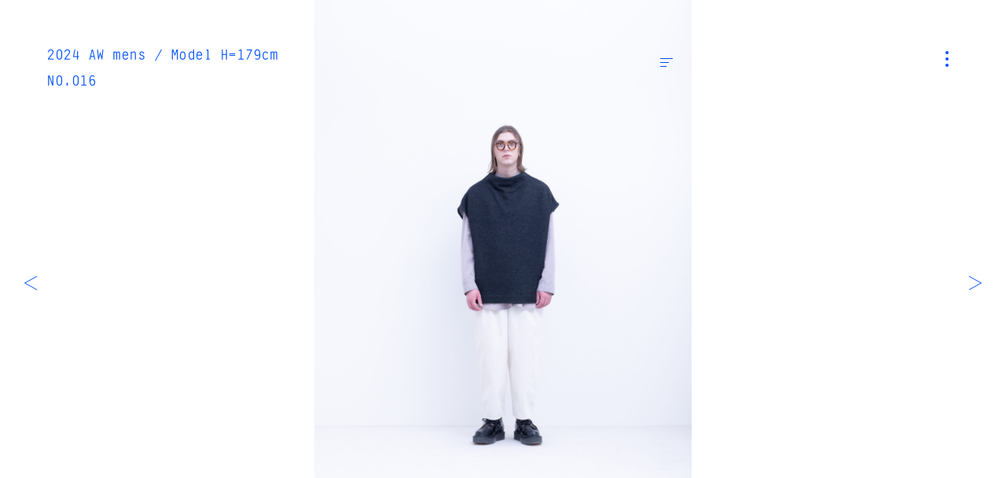

--- FILE ---
content_type: text/html; charset=UTF-8
request_url: https://www.firmum.jp/look/16317/
body_size: 3330
content:
<!DOCTYPE HTML>
<html lang="ja" prefix="og: http://ogp.me/ns#">
<head>
<link rel="preload" href="https://fast.fonts.net/t/1.css?apiType=js&projectid=f7fc1d35-8a0f-48ef-855d-a574305fee06" as="style">
<link rel="preload" href="https://fast.fonts.net/jsapi/core/mt.js" as="script">
<link rel="preload" href="https://fast.fonts.net/jsapi/f7fc1d35-8a0f-48ef-855d-a574305fee06.js" as="script">
<link rel="preload" href="https://ajax.googleapis.com/ajax/libs/jquery/3.4.1/jquery.min.js" as="script">
<link rel="preload" href="https://www.firmum.jp/wp2018/wp-content/themes/firmum/assets/js/commons.js?v=1.3.1" as="script">

<meta charset="UTF-8">
<meta http-equiv="X-UA-Compatible" content="IE=edge">
<meta name="robots" content="index,follow">
<meta name="viewport" content="width=device-width, initial-scale=1.0, minimum-scale=1.0, maximum-scale=1.0, user-scalable=no" id="viewport">
<meta name="keywords" content="xxx,xxx,xxx" />
<meta name="description" content="FIRMUM Official website" />
<meta property="og:title" content="No. 016 | 2024 AW mens / Model H=179cm | LOOK | FIRMUM" />
<meta property="og:description" content='FIRMUM Official website' />
<meta property="og:site_name" content="FIRMUM" />
<meta property="og:url" content="https://www.firmum.jp/look/16317/" />
<meta property="og:locale" content="ja_JP" />
<meta property="og:image" content="https://www.firmum.jp/wp2018/wp-content/uploads/2024/06/firmum_24aw_mens_look-016.jpg" />
<meta property="og:type" content="article" />
<meta name="twitter:card" content="summary_large_image">
<meta name="twitter:title" content="No. 016 | 2024 AW mens / Model H=179cm | LOOK | FIRMUM">
<meta name="twitter:description" content="FIRMUM Official website">
<meta name="twitter:image" content="https://www.firmum.jp/wp2018/wp-content/uploads/2024/06/firmum_24aw_mens_look-016.jpg">
<meta name="twitter:url" content="https://www.firmum.jp/look/16317/">
<link rel="apple-touch-icon" sizes="180x180" href="//www.firmum.jp/wp2018/wp-content/themes/firmum/assets/images/favicon/apple-touch-icon.png?v=1.3.1">
<link rel="icon" type="image/png" sizes="32x32" href="//www.firmum.jp/wp2018/wp-content/themes/firmum/assets/images/favicon/favicon-32x32.png?v=1.3.1">
<link rel="icon" type="image/png" sizes="16x16" href="//www.firmum.jp/wp2018/wp-content/themes/firmum/assets/images/favicon/favicon-16x16.png?v=1.3.1">
<link rel="manifest" href="//www.firmum.jp/wp2018/wp-content/themes/firmum/assets/images/favicon/site.webmanifest">
<link rel="mask-icon" href="//www.firmum.jp/wp2018/wp-content/themes/firmum/assets/images/favicon/safari-pinned-tab.svg?v=1.3.1" color="#0050ff">
<link rel="shortcut icon" href="//www.firmum.jp/wp2018/wp-content/themes/firmum/assets/images/favicon/favicon.ico">
<meta name="msapplication-TileColor" content="#ffffff">
<meta name="msapplication-config" content="//www.firmum.jp/wp2018/wp-content/themes/firmum/assets/images/favicon/browserconfig.xml">
<meta name="theme-color" content="#ffffff">
<title>No. 016 | 2024 AW mens / Model H=179cm | LOOK | FIRMUM</title>
<link rel='stylesheet'  href='https://www.firmum.jp/wp2018/wp-includes/css/dist/block-library/style.min.css' type='text/css' media='all' />
<link rel='stylesheet'  href='https://www.firmum.jp/wp2018/wp-content/themes/firmum/assets/css/style.css?v=1.3.1' type='text/css' media='all' />
<script defer src='https://ajax.googleapis.com/ajax/libs/jquery/3.4.1/jquery.min.js'></script>
<link rel='https://api.w.org/' href='https://www.firmum.jp/wp-json/' />
<link rel="canonical" href="https://www.firmum.jp/look/16317/" />
<link rel='shortlink' href='https://www.firmum.jp/?p=16317' />
<link rel="alternate" type="application/json+oembed" href="https://www.firmum.jp/wp-json/oembed/1.0/embed?url=https%3A%2F%2Fwww.firmum.jp%2Flook%2F16317%2F" />
<link rel="alternate" type="text/xml+oembed" href="https://www.firmum.jp/wp-json/oembed/1.0/embed?url=https%3A%2F%2Fwww.firmum.jp%2Flook%2F16317%2F&#038;format=xml" />
</head>
<body class="look-template-default single single-look postid-16317 content-look content-item-group single-item-group">
<div id="fb-root"></div>
<script>
(function(d, s, id) {
	var js, fjs = d.getElementsByTagName(s)[0];
	if (d.getElementById(id)) return;
	js = d.createElement(s); js.id = id; js.async = true;
	js.src = 'https://connect.facebook.net/ja_JP/sdk.js#xfbml=1&version=v3.1';
	fjs.parentNode.insertBefore(js, fjs);
}(document, 'script', 'facebook-jssdk'));
</script>
<div id="wrap">
	<header id="header">
		<div class="inner wf">
			<section>
				
				<div class="page_ttl wf">
																	<a href="https://www.firmum.jp/look/season/2024-aw-mens/">2024 AW mens / Model H=179cm</a>
												NO.016									</div>

							</section>
		</div>
	</header>
	<button id="nav-toggle">
		<i><span></span></i>
	</button>
	<main>
		<article>


<section class="sec_main">
	<div class="inner">
		<div class="fig-container">
												<figure class="imagecontainer is-cover">
						<img
						data-aspectratio="1200/1800"
						data-srcset="https://www.firmum.jp/wp2018/wp-content/uploads/2024/06/firmum_24aw_mens_look-016-890x1335.jpg 828w, https://www.firmum.jp/wp2018/wp-content/uploads/2024/06/firmum_24aw_mens_look-016-1200x1800.jpg 1920w, https://www.firmum.jp/wp2018/wp-content/uploads/2024/06/firmum_24aw_mens_look-016-1200x1800.jpg 2048w"
						class="imagecontainer-img lazyload" />
					</figure>
							
			<button id="data-toggle">
				<i><span></span></i>
			</button>

							<div id="data-panel">
					<div class="inner">
						<h1>
														<span>2024 AW mens / Model H=179cm</span>
														NO.016						</h1>
						<div class="content">
													<dl>
																	<dt>Vest</dt>
																<dd>
									<ul>
										<li class="row-id">
											<a href="https://www.firmum.jp/search/DR_FR2101TV/">DR_FR2101TV:FNBN0T</a>  |  17,000+TAX										</li>
																					<li class="row-sizes">
												SIZE: XS/S/M											</li>
																															<li class="row-colors">
												<span>COLOR:</span>
																									<i class="color icon-color-10"></i>
																									<i class="color icon-color-91"></i>
																							</li>
																															<li class="row-modelsize">
												MODEL SIZE: M											</li>
																			</ul>
								</dd>
							</dl>
													<dl>
																	<dt>Shirt</dt>
																<dd>
									<ul>
										<li class="row-id">
											<a href="https://www.firmum.jp/search/DR_FR1201SF/">DR_FR1201SF:FBNDSH</a>  |  23,000+TAX										</li>
																					<li class="row-sizes">
												SIZE: XS/S/M											</li>
																															<li class="row-colors">
												<span>COLOR:</span>
																									<i class="color icon-color-40"></i>
																									<i class="color icon-color-83"></i>
																									<i class="color icon-color-73"></i>
																									<i class="color icon-color-62"></i>
																							</li>
																															<li class="row-modelsize">
												MODEL SIZE: M											</li>
																			</ul>
								</dd>
							</dl>
													<dl>
																	<dt>Pants</dt>
																<dd>
									<ul>
										<li class="row-id">
											<a href="https://www.firmum.jp/search/DR_FR0804PF/">DR_FR0804PF:FB1PT</a>  |  25,000+TAX										</li>
																					<li class="row-sizes">
												SIZE: XS/S/M											</li>
																															<li class="row-colors">
												<span>COLOR:</span>
																									<i class="color icon-color-10"></i>
																									<i class="color icon-color-13"></i>
																									<i class="color icon-color-84"></i>
																									<i class="color icon-color-91"></i>
																							</li>
																															<li class="row-modelsize">
												MODEL SIZE: M											</li>
																			</ul>
								</dd>
							</dl>
												</div>
						<div class="btn">
														<a href="https://www.firmum.jp/contact/?postid=16317&#038;posttype=look">
								<span>
									ASK FOR THIS LOOK
									<i>
										<svg class="icon">
											<use xlink:href="#icon-arrow"/>
										</svg>
									</i>
								</span>
							</a>
						</div>
					</div>
				</div>
					</div>
	</div>
</section>

<nav class="page-nav">
	<div class="inner">
		<div class="prev">
							<a href="https://www.firmum.jp/look/16316/" rel="prev"><i><svg class="icon"><use xlink:href="#icon-arrow"/></svg></i></a>					</div>
		<div class="next">
							<a href="https://www.firmum.jp/look/16318/" rel="next"><i><svg class="icon"><use xlink:href="#icon-arrow"/></svg></i></a>					</div>
	</div>
</nav>


		</article>
	</main>
	<div id="nav-panel">
	<header>
		<div class="inner">
			<section>
				<div class="logo">
					<a href="https://www.firmum.jp/">
						FIRMUM					</a>
				</div>
			</section>
		</div>
	</header>
	<section class="content">
		<div class="inner">
			<div class="search">
				<form role="search" method="get" class="search-form" action="https://www.firmum.jp/">
	<input type="search" class="search-field" placeholder="" value="" name="s" />
	<button type="submit" class="search-submit">
		<i class="icon-search">
			<svg class="icon">
				<use xlink:href="#icon-search"/>
			</svg>
		</i>
	</button>
</form>
			</div>
			<div class="list">
				<ul>
					<li>
						<span>LOOK</span>
												<ul>
														<li>
								<dl>
									<dt>– 2025<span>AW</span></dt>
																		<dd>
										<a href="https://www.firmum.jp/look/season/2025-aw-mens/">M</a><span>|</span><a href="https://www.firmum.jp/look/season/2025-aw-womens/">W</a>
									</dd>
																	</dl>
							</li>
														<li>
								<dl>
									<dt>– 2025<span>SS</span></dt>
																		<dd>
										<a href="https://www.firmum.jp/look/season/2025-ss-mens/">M</a><span>|</span><a href="https://www.firmum.jp/look/season/2025-ss-womens/">W</a>
									</dd>
																	</dl>
							</li>
														<li>
								<dl>
									<dt>– 2024<span>AW</span></dt>
																		<dd>
										<a href="https://www.firmum.jp/look/season/2024-aw-mens/">M</a><span>|</span><a href="https://www.firmum.jp/look/season/2024-aw-womens/">W</a>
									</dd>
																	</dl>
							</li>
													</ul>
																		<dl class="acorddion">
							<dd class="panel">
								<ul>
																			<li>
											<dl>
												<dt>– 2024<span>SS</span></dt>
																									<dd>
														<a href="https://www.firmum.jp/look/season/2024-ss-mens/">M</a><span>|</span><a href="https://www.firmum.jp/look/season/2024-ss-womens/">W</a>
													</dd>
																							</dl>
										</li>
																			<li>
											<dl>
												<dt>– 2023<span>AW</span></dt>
																									<dd>
														<a href="https://www.firmum.jp/look/season/2023-aw-mens/">M</a><span>|</span><a href="https://www.firmum.jp/look/season/2023-aw-womens/">W</a>
													</dd>
																							</dl>
										</li>
																			<li>
											<dl>
												<dt>– 2023<span>SS</span></dt>
																									<dd>
														<a href="https://www.firmum.jp/look/season/2023-ss-mens/">M</a><span>|</span><a href="https://www.firmum.jp/look/season/2023-ss-womens/">W</a>
													</dd>
																							</dl>
										</li>
																			<li>
											<dl>
												<dt>– 2022<span>AW</span></dt>
																									<dd>
														<a href="https://www.firmum.jp/look/season/2022-aw-mens/">M</a><span>|</span><a href="https://www.firmum.jp/look/season/2022-aw-womens/">W</a>
													</dd>
																							</dl>
										</li>
																			<li>
											<dl>
												<dt>– 2022<span>SS</span></dt>
																									<dd>
														<a href="https://www.firmum.jp/look/season/2022-ss-mens/">M</a><span>|</span><a href="https://www.firmum.jp/look/season/2022-ss-womens/">W</a>
													</dd>
																							</dl>
										</li>
																			<li>
											<dl>
												<dt>– 2021<span>AW</span></dt>
																									<dd>
														<a href="https://www.firmum.jp/look/season/2021-aw-mens/">M</a><span>|</span><a href="https://www.firmum.jp/look/season/2021-aw-womens/">W</a>
													</dd>
																							</dl>
										</li>
																			<li>
											<dl>
												<dt>– 2021<span>SS</span></dt>
																									<dd>
														<a href="https://www.firmum.jp/look/season/2021-ss-mens/">M</a><span>|</span><a href="https://www.firmum.jp/look/season/2021-ss-womens/">W</a>
													</dd>
																							</dl>
										</li>
																			<li>
											<dl>
												<dt>– 2020<span>AW</span></dt>
																									<dd>
														<a href="https://www.firmum.jp/look/season/2020-aw-mens/">M</a><span>|</span><a href="https://www.firmum.jp/look/season/2020-aw-womens/">W</a>
													</dd>
																							</dl>
										</li>
																			<li>
											<dl>
												<dt>– 2020<span>SS</span></dt>
																									<dd>
														<a href="https://www.firmum.jp/look/season/2020-ss-mens/">M</a><span>|</span><a href="https://www.firmum.jp/look/season/2020-ss-womens/">W</a>
													</dd>
																							</dl>
										</li>
																			<li>
											<dl>
												<dt>– 2019<span>AW</span></dt>
																									<dd>
														<a href="https://www.firmum.jp/look/season/2019-aw-mens/">M</a><span>|</span><a href="https://www.firmum.jp/look/season/2019-aw-womens/">W</a>
													</dd>
																							</dl>
										</li>
																			<li>
											<dl>
												<dt>– 2019<span>SS</span></dt>
																									<dd>
														<a href="https://www.firmum.jp/look/season/2019-ss-mens/">M</a><span>|</span><a href="https://www.firmum.jp/look/season/2019-ss-womens/">W</a>
													</dd>
																							</dl>
										</li>
																			<li>
											<dl>
												<dt>– 2018<span>AW</span></dt>
																									<dd>
														<a href="https://www.firmum.jp/look/season/2018-aw-mens/">M</a><span>|</span><a href="https://www.firmum.jp/look/season/2018-aw-womens/">W</a>
													</dd>
																							</dl>
										</li>
																			<li>
											<dl>
												<dt>– 2018<span>SS</span></dt>
																									<dd>
														<a href="https://www.firmum.jp/look/season/2018-ss-mens/">M</a><span>|</span><a href="https://www.firmum.jp/look/season/2018-ss-womens/">W</a>
													</dd>
																							</dl>
										</li>
																	</ul>
							</dd>
							<dt class="tab">
								<span>MORE SEASON</span>
							</dt>
						</dl>
											</li>
				</ul>
				<ul>
					<li>
						<span>PRODUCT</span>
												<ul>
														<li>
								<dl>
																		<dt>
										<a href="https://www.firmum.jp/product/season/2025-aw/">
											– 2025<span>AW</span>										</a>
									</dt>
																	</dl>
							</li>
														<li>
								<dl>
																		<dt>
										<a href="https://www.firmum.jp/product/season/2025-ss/">
											– 2025<span>SS</span>										</a>
									</dt>
																	</dl>
							</li>
														<li>
								<dl>
																		<dt>
										<a href="https://www.firmum.jp/product/season/2024-aw/">
											– 2024<span>AW</span>										</a>
									</dt>
																	</dl>
							</li>
													</ul>
																		<dl class="acorddion">
							<dd class="panel">
								<ul>
																			<li>
											<dl>
																								<dt>
													<a href="https://www.firmum.jp/product/season/2024-ss/">
														– 2024<span>SS</span>													</a>
												</dt>
																							</dl>
										</li>
																			<li>
											<dl>
																								<dt>
													<a href="https://www.firmum.jp/product/season/2023-aw/">
														– 2023<span>AW</span>													</a>
												</dt>
																							</dl>
										</li>
																			<li>
											<dl>
																								<dt>
													<a href="https://www.firmum.jp/product/season/2023-ss/">
														– 2023<span>SS</span>													</a>
												</dt>
																							</dl>
										</li>
																			<li>
											<dl>
																								<dt>
													<a href="https://www.firmum.jp/product/season/2022-aw/">
														– 2022<span>AW</span>													</a>
												</dt>
																							</dl>
										</li>
																			<li>
											<dl>
																								<dt>
													<a href="https://www.firmum.jp/product/season/2022-ss/">
														– 2022<span>SS</span>													</a>
												</dt>
																							</dl>
										</li>
																			<li>
											<dl>
																								<dt>
													<a href="https://www.firmum.jp/product/season/2021-aw/">
														– 2021<span>AW</span>													</a>
												</dt>
																							</dl>
										</li>
																			<li>
											<dl>
																								<dt>
													<a href="https://www.firmum.jp/product/season/2021-ss/">
														– 2021<span>SS</span>													</a>
												</dt>
																							</dl>
										</li>
																			<li>
											<dl>
																								<dt>
													<a href="https://www.firmum.jp/product/season/2020-aw/">
														– 2020<span>AW</span>													</a>
												</dt>
																							</dl>
										</li>
																			<li>
											<dl>
																								<dt>
													<a href="https://www.firmum.jp/product/season/2020-ss/">
														– 2020<span>SS</span>													</a>
												</dt>
																							</dl>
										</li>
																	</ul>
							</dd>
							<dt class="tab">
								<span>MORE SEASON</span>
							</dt>
						</dl>
											</li>
				</ul>
				<ul>
					<li>
						<a href="https://www.firmum.jp/news/">NEWS</a>
					</li>
					<li>
						<a href="https://www.firmum.jp/stockist/">STOCKIST</a>
					</li>
					<li>
						<a href="https://www.firmum.jp/about/">ABOUT</a>
					</li>
					<li>
						<a href="https://www.firmum.jp/contact/">CONTACT</a>
					</li>
				</ul>
				<ul>
					<li>
						<a href="https://www.instagram.com/firmum/" target="_blank">INSTAGRAM</a>
					</li>
				</ul>
				<ul>
					<li>
						<a href="http://nocontrolair.com/" target="_blank">NO CONTROL AIR</a>
					</li>
				</ul>
			</div>
		</div>
	</section>
</div>
</div>
<script type='text/javascript'>
/* <![CDATA[ */
var wp_data = {"site":"1","post_id":"16317","post_type":"look","slug":"016-27","title":"016","permalink":"https:\/\/www.firmum.jp\/look\/16317\/","paged":"1","taxonomy":"","term_name":"","term_slug":"","term_id":"","taxonomy_hierarchy":"","homeurl":"https:\/\/www.firmum.jp\/","template_dir_uri":"https:\/\/www.firmum.jp\/wp2018\/wp-content\/themes\/firmum","stylesheet_dir_uri":"https:\/\/www.firmum.jp\/wp2018\/wp-content\/themes\/firmum","stylesheet_dir":"\/wp2018\/wp-content\/themes\/firmum","contenturl":"https:\/\/www.firmum.jp\/wp2018\/wp-content","current_page_url":"https:\/\/www.firmum.jp\/look\/16317\/","current_page_path":"\/look\/16317\/","ajax_url":"https:\/\/www.firmum.jp\/wp2018\/wp-admin\/admin-ajax.php","is_home":"","is_front_page":"","is_page":"","is_page_root":"","is_static_page":"","is_single":"1","is_singular":"1","is_archive":"","is_post_type_archive":"","is_tax":"","is_date":"","is_search":"","is_tag":"","is_feed":"","theme_version":"1.3.1","break_points":{"small":768,"medium":992,"large":1920,"xlarge":2048}};
/* ]]> */
</script>
<script defer src='https://www.firmum.jp/wp2018/wp-content/themes/firmum/assets/js/commons.js?v=1.3.1'></script>
<script defer src='https://www.firmum.jp/wp2018/wp-content/themes/firmum/assets/js/page-single-look.js?v=1.3.1'></script>
<script async src='https://www.firmum.jp/wp2018/wp-includes/js/wp-embed.min.js'></script>
</body>
</html>


--- FILE ---
content_type: text/css
request_url: https://www.firmum.jp/wp2018/wp-content/themes/firmum/assets/css/style.css?v=1.3.1
body_size: 10311
content:
@charset "UTF-8";*,:after,:before{background-repeat:no-repeat;box-sizing:inherit}:after,:before{text-decoration:inherit;vertical-align:inherit}html{box-sizing:border-box;cursor:default;-ms-text-size-adjust:100%;-webkit-text-size-adjust:100%}article,aside,footer,header,nav,section{display:block}body{margin:0}h1{font-size:2em;margin:.67em 0}figcaption,figure,main{display:block}hr{box-sizing:content-box;height:0;overflow:visible}nav ol,nav ul{list-style:none}pre{font-family:monospace,monospace;font-size:1em}a{background-color:transparent;-webkit-text-decoration-skip:objects}abbr[title]{border-bottom:none;text-decoration:underline;-webkit-text-decoration:underline dotted;text-decoration:underline dotted}b,strong{font-weight:inherit;font-weight:bolder}code,kbd,samp{font-family:monospace,monospace;font-size:1em}dfn{font-style:italic}mark{background-color:#ff0;color:#000}small{font-size:80%}sub,sup{font-size:75%;line-height:0;position:relative;vertical-align:baseline}sub{bottom:-.25em}sup{top:-.5em}::-moz-selection{background-color:#b3d4fc;color:#000;text-shadow:none}::selection{background-color:#b3d4fc;color:#000;text-shadow:none}audio,canvas,iframe,img,svg,video{vertical-align:middle}audio,video{display:inline-block}audio:not([controls]){display:none;height:0}img{border-style:none}svg{fill:currentColor}svg:not(:root){overflow:hidden}table{border-collapse:collapse}button,input,optgroup,select,textarea{margin:0}button,input,input:not([type=checkbox]):not([type=radio]),select,textarea{background-color:transparent;color:inherit;font-size:inherit;line-height:inherit}button,input{overflow:visible}button,select{text-transform:none}[type=reset],[type=submit],button,html [type=button]{-webkit-appearance:button}[type=button]::-moz-focus-inner,[type=reset]::-moz-focus-inner,[type=submit]::-moz-focus-inner,button::-moz-focus-inner{border-style:none;padding:0}[type=button]:-moz-focusring,[type=reset]:-moz-focusring,[type=submit]:-moz-focusring,button:-moz-focusring{outline:1px dotted ButtonText}legend{box-sizing:border-box;color:inherit;display:table;max-width:100%;padding:0;white-space:normal}progress{display:inline-block;vertical-align:baseline}textarea{resize:vertical}[type=checkbox],[type=radio]{box-sizing:border-box;padding:0}[type=number]::-webkit-inner-spin-button,[type=number]::-webkit-outer-spin-button{height:auto}[type=search]{-webkit-appearance:textfield;outline-offset:-2px}[type=search]::-webkit-search-cancel-button,[type=search]::-webkit-search-decoration{-webkit-appearance:none}::-webkit-file-upload-button{-webkit-appearance:button;font:inherit}details,menu{display:block}summary{display:list-item}canvas{display:inline-block}template{display:none}[tabindex],a,area,button,input,label,select,summary,textarea{touch-action:manipulation}[hidden]{display:none}[aria-busy=true]{cursor:progress}[aria-controls]{cursor:pointer}[aria-hidden=false][hidden]:not(:focus){clip:rect(0,0,0,0);display:inherit;position:absolute}[aria-disabled]{cursor:default}*{margin:0;padding:0}picture,source{display:block}ol,ul{list-style:none}button,fieldset,input,legend,optgroup,option,select,textarea{box-sizing:border-box;color:#0050ff;display:block;letter-spacing:.1em;margin:0;outline:none;vertical-align:top}button,datalist,fieldset,input,legend,optgroup,option,select,textarea{font-family:游ゴシック体,yugothic,游ゴシック,Yu Gothic,メイリオ,sans-serif;font-size:12px;font-size:.75rem}label{display:block;margin:0}input[list],input[type=color],input[type=date],input[type=datetime-local],input[type=email],input[type=file],input[type=month],input[type=number],input[type=password],input[type=search],input[type=tel],input[type=text],input[type=time],input[type=url],input[type=week],select,textarea{background-color:#fff;border:1px solid rgba(85,85,85,.25);border-radius:0;max-width:100%;padding:4px;width:100%}input[list],input[type=color],input[type=date],input[type=datetime-local],input[type=email],input[type=month],input[type=number],input[type=password],input[type=search],input[type=tel],input[type=text],input[type=time],input[type=url],input[type=week]{-webkit-appearance:none;height:20px}input[list]::-ms-clear,input[list]::-ms-reveal,input[type=color]::-ms-clear,input[type=color]::-ms-reveal,input[type=date]::-ms-clear,input[type=date]::-ms-reveal,input[type=datetime-local]::-ms-clear,input[type=datetime-local]::-ms-reveal,input[type=email]::-ms-clear,input[type=email]::-ms-reveal,input[type=month]::-ms-clear,input[type=month]::-ms-reveal,input[type=number]::-ms-clear,input[type=number]::-ms-reveal,input[type=password]::-ms-clear,input[type=password]::-ms-reveal,input[type=search]::-ms-clear,input[type=search]::-ms-reveal,input[type=tel]::-ms-clear,input[type=tel]::-ms-reveal,input[type=text]::-ms-clear,input[type=text]::-ms-reveal,input[type=time]::-ms-clear,input[type=time]::-ms-reveal,input[type=url]::-ms-clear,input[type=url]::-ms-reveal,input[type=week]::-ms-clear,input[type=week]::-ms-reveal{display:none}textarea{-webkit-appearance:none;overflow:auto}input[type=range]{height:20px;max-width:100%;width:100%}input[type=file]{min-height:20px}input[type=search]{-webkit-appearance:none;height:20px}input[type=search]::-webkit-search-cancel-button,input[type=search]::-webkit-search-decoration{-webkit-appearance:none}input[type=checkbox],input[type=radio]{display:inline-block;vertical-align:middle}select{-webkit-appearance:none;-moz-appearance:none;height:20px}select::-ms-expand{display:none}select[multiple]{height:auto;min-height:20px;padding:0}select[multiple] option{margin:0;padding:4px}fieldset{border:1px solid rgba(85,85,85,.25);border-radius:0;padding:10px 25px}legend{font-weight:700;padding:0 5px}button,input[type=button],input[type=image],input[type=reset],input[type=submit]{-webkit-appearance:none;-moz-appearance:none;background-color:#fff;border:1px solid rgba(85,85,85,.25);border-radius:0;color:#0050ff;cursor:pointer;font-weight:700;height:40px;max-width:200px;padding:6.66667px;width:100%}input[type=image]{padding:0;text-align:center}button:focus,input:focus,option:focus,select:focus,textarea:focus{background-color:#fff;border-color:rgba(85,85,85,.25)}button:focus,button:hover,input[type=button]:focus,input[type=button]:hover,input[type=reset]:focus,input[type=reset]:hover,input[type=submit]:focus,input[type=submit]:hover{background-color:#fff;color:#0050ff}input[list].size_full,input[list].size_l,input[list].size_m,input[list].size_s,input[type=color].size_full,input[type=color].size_l,input[type=color].size_m,input[type=color].size_s,input[type=date].size_full,input[type=date].size_l,input[type=date].size_m,input[type=date].size_s,input[type=datetime-local].size_full,input[type=datetime-local].size_l,input[type=datetime-local].size_m,input[type=datetime-local].size_s,input[type=email].size_full,input[type=email].size_l,input[type=email].size_m,input[type=email].size_s,input[type=file].size_full,input[type=file].size_l,input[type=file].size_m,input[type=file].size_s,input[type=month].size_full,input[type=month].size_l,input[type=month].size_m,input[type=month].size_s,input[type=number].size_full,input[type=number].size_l,input[type=number].size_m,input[type=number].size_s,input[type=password].size_full,input[type=password].size_l,input[type=password].size_m,input[type=password].size_s,input[type=search].size_full,input[type=search].size_l,input[type=search].size_m,input[type=search].size_s,input[type=tel].size_full,input[type=tel].size_l,input[type=tel].size_m,input[type=tel].size_s,input[type=text].size_full,input[type=text].size_l,input[type=text].size_m,input[type=text].size_s,input[type=time].size_full,input[type=time].size_l,input[type=time].size_m,input[type=time].size_s,input[type=url].size_full,input[type=url].size_l,input[type=url].size_m,input[type=url].size_s,input[type=week].size_full,input[type=week].size_l,input[type=week].size_m,input[type=week].size_s,select.size_full,select.size_l,select.size_m,select.size_s,textarea.size_full,textarea.size_l,textarea.size_m,textarea.size_s{max-width:none;max-width:auto}input:-webkit-autofill{-webkit-box-shadow:0 0 0 1000px #fff inset}::-webkit-input-placeholder{color:#999}::-moz-placeholder{color:#999}:-ms-input-placeholder{color:#999}::-ms-input-placeholder{color:#999}::placeholder{color:#999}button[readonly],input[readonly],option[readonly],select[readonly],textarea[readonly]{border:none;padding:0}button[disabled],input[disabled],option[disabled],select[disabled],textarea[disabled]{color:#aaa!important;cursor:not-allowed}button[disabled]:hover,input[disabled]:hover,option[disabled]:hover,select[disabled]:hover,textarea[disabled]:hover{color:#aaa}label[for=your-file] b{-webkit-appearance:none;-moz-appearance:none;background-color:#fff;border:1px solid rgba(85,85,85,.25);border-radius:0;color:#0050ff;cursor:pointer;display:block;font-size:12px;font-size:.75rem;font-weight:700;height:40px;max-width:200px;padding:6.66667px;text-align:center;width:100%}label[for=your-file] input[type=file]{display:none}#cfm-your-file img,label[for=your-file] #thumb img{height:auto;max-width:100%}input[type=range]{-webkit-appearance:none}input[type=range].size_full,input[type=range].size_l,input[type=range].size_m,input[type=range].size_s{max-width:none;max-width:auto}input[type=range]:focus{outline:none}input[type=range]::-webkit-slider-runnable-track{background:hsla(0,0%,78.4%,.78);border:0 solid #010101;border-radius:0;cursor:pointer;height:2px;width:100%}input[type=range]::-webkit-slider-thumb{-webkit-appearance:none;background:#444;border:1.8px solid #444;border-radius:50%;cursor:pointer;height:12px;margin-top:-5px;width:12px}input[type=range]:focus::-webkit-slider-runnable-track{background:hsla(0,0%,83.5%,.78)}input[type=range]::-moz-range-track{background:hsla(0,0%,78.4%,.78);border:0 solid #010101;border-radius:0;cursor:pointer;height:2px;width:100%}input[type=range]::-moz-range-thumb{background:#444;border:1.8px solid #444;border-radius:50%;cursor:pointer;height:12px;width:12px}input[type=range]::-ms-track{background:transparent;border-color:transparent;color:transparent;cursor:pointer;height:2px;width:100%}input[type=range]::-ms-fill-lower{background:hsla(0,0%,73.3%,.78);border:0 solid #010101;border-radius:0}input[type=range]::-ms-fill-upper{background:hsla(0,0%,78.4%,.78);border:0 solid #010101;border-radius:0}input[type=range]::-ms-thumb{background:#444;border:1.8px solid #444;border-radius:50%;cursor:pointer;height:12px;height:2px;width:12px}input[type=range]:focus::-ms-fill-lower{background:hsla(0,0%,78.4%,.78)}input[type=range]:focus::-ms-fill-upper{background:hsla(0,0%,83.5%,.78)}.select2-container--default .select2-selection--multiple,.select2-container--default .select2-selection--single{border:1px solid rgba(85,85,85,.25)!important;border-radius:0!important;height:20px!important;outline:none}.select2-container--default .select2-selection--multiple .select2-selection__rendered,.select2-container--default .select2-selection--single .select2-selection__rendered{height:20px!important}.select2-container--default .select2-selection--multiple .select2-selection__choice,.select2-container--default .select2-selection--single .select2-selection__choice{border:1px solid rgba(85,85,85,.25)!important}.select2-container--default.select2-container--open.select2-container--below .select2-selection--multiple,.select2-container--default.select2-container--open.select2-container--below .select2-selection--single{border-bottom-left-radius:0!important;border-bottom-right-radius:0!important}.select2-container--default .select2-search--dropdown .select2-search__field{border-color:rgba(85,85,85,.25)!important;max-width:none;max-width:auto}.select2-dropdown{border-color:rgba(85,85,85,.25)!important}.select2-selection__clear{color:#0050ff;font-size:13px;font-size:.8125rem}.select2-container{max-width:100%;width:100%!important}.select2-container .select2-search--inline .select2-search__field{margin-top:0!important}.size_full+.select2-container,.size_l+.select2-container,.size_m+.select2-container,.size_s+.select2-container{max-width:none;max-width:auto}.wpcf7-form-control-wrap{display:block}.icon-color-00,.icon-color-01,.icon-color-02,.icon-color-03,.icon-color-04,.icon-color-05,.icon-color-06,.icon-color-07,.icon-color-08,.icon-color-09,.icon-color-10,.icon-color-11,.icon-color-12,.icon-color-13,.icon-color-14,.icon-color-15,.icon-color-16,.icon-color-17,.icon-color-18,.icon-color-19,.icon-color-20,.icon-color-21,.icon-color-22,.icon-color-23,.icon-color-24,.icon-color-25,.icon-color-26,.icon-color-27,.icon-color-28,.icon-color-29,.icon-color-30,.icon-color-31,.icon-color-32,.icon-color-33,.icon-color-34,.icon-color-35,.icon-color-36,.icon-color-37,.icon-color-38,.icon-color-39,.icon-color-40,.icon-color-41,.icon-color-42,.icon-color-43,.icon-color-44,.icon-color-45,.icon-color-46,.icon-color-47,.icon-color-48,.icon-color-49,.icon-color-50,.icon-color-51,.icon-color-52,.icon-color-53,.icon-color-54,.icon-color-55,.icon-color-56,.icon-color-57,.icon-color-58,.icon-color-59,.icon-color-60,.icon-color-61,.icon-color-62,.icon-color-63,.icon-color-64,.icon-color-65,.icon-color-66,.icon-color-67,.icon-color-68,.icon-color-69,.icon-color-70,.icon-color-71,.icon-color-72,.icon-color-73,.icon-color-74,.icon-color-75,.icon-color-76,.icon-color-77,.icon-color-78,.icon-color-79,.icon-color-80,.icon-color-81,.icon-color-82,.icon-color-83,.icon-color-84,.icon-color-85,.icon-color-86,.icon-color-87,.icon-color-88,.icon-color-89,.icon-color-90,.icon-color-91,.icon-color-92,.icon-color-93,.icon-color-94,.icon-color-95,.icon-color-96,.icon-color-97,.icon-color-98,.icon-color-99{background-image:url(../images/sprites/icon.png)}.icon-color-00{background-position:0 0}.icon-color-01{background-position:0 -9px}.icon-color-02{background-position:-20px 0}.icon-color-03{background-position:-20px -9px}.icon-color-04{background-position:0 -18px}.icon-color-05{background-position:-20px -18px}.icon-color-06{background-position:0 -27px}.icon-color-07{background-position:-20px -27px}.icon-color-08{background-position:-40px 0}.icon-color-09{background-position:-40px -9px}.icon-color-10{background-position:-40px -18px}.icon-color-11{background-position:-40px -27px}.icon-color-12{background-position:0 -36px}.icon-color-13{background-position:-20px -36px}.icon-color-14{background-position:-40px -36px}.icon-color-15{background-position:0 -45px}.icon-color-16{background-position:-20px -45px}.icon-color-17{background-position:-40px -45px}.icon-color-18{background-position:-60px 0}.icon-color-19{background-position:-60px -9px}.icon-color-20{background-position:-60px -18px}.icon-color-21{background-position:-60px -27px}.icon-color-22{background-position:-60px -36px}.icon-color-23{background-position:-60px -45px}.icon-color-24{background-position:0 -54px}.icon-color-25{background-position:-20px -54px}.icon-color-26{background-position:-40px -54px}.icon-color-27{background-position:-60px -54px}.icon-color-28{background-position:0 -63px}.icon-color-29{background-position:-20px -63px}.icon-color-30{background-position:-40px -63px}.icon-color-31{background-position:-60px -63px}.icon-color-32{background-position:-80px 0}.icon-color-33{background-position:-80px -9px}.icon-color-34{background-position:-80px -18px}.icon-color-35{background-position:-80px -27px}.icon-color-36{background-position:-80px -36px}.icon-color-37{background-position:-80px -45px}.icon-color-38{background-position:-80px -54px}.icon-color-39{background-position:-80px -63px}.icon-color-40{background-position:0 -72px}.icon-color-41{background-position:-20px -72px}.icon-color-42{background-position:-40px -72px}.icon-color-43{background-position:-60px -72px}.icon-color-44{background-position:-80px -72px}.icon-color-45{background-position:0 -81px}.icon-color-46{background-position:-20px -81px}.icon-color-47{background-position:-40px -81px}.icon-color-48{background-position:-60px -81px}.icon-color-49{background-position:-80px -81px}.icon-color-50{background-position:0 -90px}.icon-color-51{background-position:-20px -90px}.icon-color-52{background-position:-40px -90px}.icon-color-53{background-position:-60px -90px}.icon-color-54{background-position:-80px -90px}.icon-color-55{background-position:-100px 0}.icon-color-56{background-position:-100px -9px}.icon-color-57{background-position:-100px -18px}.icon-color-58{background-position:-100px -27px}.icon-color-59{background-position:-100px -36px}.icon-color-60{background-position:-100px -45px}.icon-color-61{background-position:-100px -54px}.icon-color-62{background-position:-100px -63px}.icon-color-63{background-position:-100px -72px}.icon-color-64{background-position:-100px -81px}.icon-color-65{background-position:-100px -90px}.icon-color-66{background-position:0 -99px}.icon-color-67{background-position:-20px -99px}.icon-color-68{background-position:-40px -99px}.icon-color-69{background-position:-60px -99px}.icon-color-70{background-position:-80px -99px}.icon-color-71{background-position:-100px -99px}.icon-color-72{background-position:0 -108px}.icon-color-73{background-position:-20px -108px}.icon-color-74{background-position:-40px -108px}.icon-color-75{background-position:-60px -108px}.icon-color-76{background-position:-80px -108px}.icon-color-77{background-position:-100px -108px}.icon-color-78{background-position:-120px 0}.icon-color-79{background-position:-120px -9px}.icon-color-80{background-position:-120px -18px}.icon-color-81{background-position:-120px -27px}.icon-color-82{background-position:-120px -36px}.icon-color-83{background-position:-120px -45px}.icon-color-84{background-position:-120px -54px}.icon-color-85{background-position:-120px -63px}.icon-color-86{background-position:-120px -72px}.icon-color-87{background-position:-120px -81px}.icon-color-88{background-position:-120px -90px}.icon-color-89{background-position:-120px -99px}.icon-color-90{background-position:-120px -108px}.icon-color-91{background-position:0 -117px}.icon-color-92{background-position:-20px -117px}.icon-color-93{background-position:-40px -117px}.icon-color-94{background-position:-60px -117px}.icon-color-95{background-position:-80px -117px}.icon-color-96{background-position:-100px -117px}.icon-color-97{background-position:-120px -117px}.icon-color-98{background-position:0 -126px}.icon-color-99{background-position:-20px -126px}.svg-icon-lib{border:0!important;clip:rect(0 0 0 0)!important;height:1px!important;margin:-1px!important;overflow:hidden!important;padding:0!important;position:absolute!important;width:1px!important}svg.icon,svg path{fill:currentColor}svg.icon{display:inline-block;height:1em;stroke:currentColor;stroke-width:0;width:1em}.select2-container{box-sizing:border-box;display:inline-block;margin:0;position:relative;vertical-align:middle}.select2-container .select2-selection--single{box-sizing:border-box;cursor:pointer;display:block;height:28px;-moz-user-select:none;-ms-user-select:none;-webkit-user-select:none;user-select:none}.select2-container .select2-selection--single .select2-selection__rendered{display:block;overflow:hidden;padding-left:8px;padding-right:20px;text-overflow:ellipsis;white-space:nowrap}.select2-container .select2-selection--single .select2-selection__clear{position:relative}.select2-container[dir=rtl] .select2-selection--single .select2-selection__rendered{padding-left:20px;padding-right:8px}.select2-container .select2-selection--multiple{box-sizing:border-box;cursor:pointer;display:block;min-height:32px;-moz-user-select:none;-ms-user-select:none;-webkit-user-select:none;user-select:none}.select2-container .select2-selection--multiple .select2-selection__rendered{display:inline-block;overflow:hidden;padding-left:8px;text-overflow:ellipsis;white-space:nowrap}.select2-container .select2-search--inline{float:left}.select2-container .select2-search--inline .select2-search__field{border:none;box-sizing:border-box;font-size:100%;margin-top:5px;padding:0}.select2-container .select2-search--inline .select2-search__field::-webkit-search-cancel-button{-webkit-appearance:none}.select2-dropdown{background-color:#fff;border:1px solid #aaa;border-radius:4px;box-sizing:border-box;display:block;left:-100000px;position:absolute;width:100%;z-index:1051}.select2-results{display:block}.select2-results__options{list-style:none;margin:0;padding:0}.select2-results__option{padding:6px;-moz-user-select:none;-ms-user-select:none;-webkit-user-select:none;user-select:none}.select2-results__option[aria-selected]{cursor:pointer}.select2-container--open .select2-dropdown{left:0}.select2-container--open .select2-dropdown--above{border-bottom:none;border-bottom-left-radius:0;border-bottom-right-radius:0}.select2-container--open .select2-dropdown--below{border-top:none;border-top-left-radius:0;border-top-right-radius:0}.select2-search--dropdown{display:block;padding:4px}.select2-search--dropdown .select2-search__field{box-sizing:border-box;padding:4px;width:100%}.select2-search--dropdown .select2-search__field::-webkit-search-cancel-button{-webkit-appearance:none}.select2-search--dropdown.select2-search--hide{display:none}.select2-close-mask{background-color:#fff;border:0;display:block;filter:alpha(opacity=0);height:auto;left:0;margin:0;min-height:100%;min-width:100%;opacity:0;padding:0;position:fixed;top:0;width:auto;z-index:99}.select2-hidden-accessible{border:0!important;clip:rect(0 0 0 0)!important;-webkit-clip-path:inset(50%)!important;clip-path:inset(50%)!important;height:1px!important;overflow:hidden!important;padding:0!important;position:absolute!important;white-space:nowrap!important;width:1px!important}.select2-container--default .select2-selection--single{background-color:#fff;border:1px solid #aaa;border-radius:4px}.select2-container--default .select2-selection--single .select2-selection__rendered{color:#444;line-height:28px;line-height:1.75rem}.select2-container--default .select2-selection--single .select2-selection__clear{cursor:pointer;float:right;font-weight:700}.select2-container--default .select2-selection--single .select2-selection__placeholder{color:#999}.select2-container--default .select2-selection--single .select2-selection__arrow{height:26px;position:absolute;right:1px;top:1px;width:20px}.select2-container--default .select2-selection--single .select2-selection__arrow b{border-color:#888 transparent transparent;border-style:solid;border-width:5px 4px 0;height:0;left:50%;margin-left:-4px;margin-top:-2px;position:absolute;top:50%;width:0}.select2-container--default[dir=rtl] .select2-selection--single .select2-selection__clear{float:left}.select2-container--default[dir=rtl] .select2-selection--single .select2-selection__arrow{left:1px;right:auto}.select2-container--default.select2-container--disabled .select2-selection--single{background-color:#eee;cursor:default}.select2-container--default.select2-container--disabled .select2-selection--single .select2-selection__clear{display:none}.select2-container--default.select2-container--open .select2-selection--single .select2-selection__arrow b{border-color:transparent transparent #888;border-width:0 4px 5px}.select2-container--default .select2-selection--multiple{background-color:#fff;border:1px solid #aaa;border-radius:4px;cursor:text}.select2-container--default .select2-selection--multiple .select2-selection__rendered{box-sizing:border-box;list-style:none;margin:0;padding:0 5px;width:100%}.select2-container--default .select2-selection--multiple .select2-selection__rendered li{list-style:none}.select2-container--default .select2-selection--multiple .select2-selection__clear{cursor:pointer;float:right;font-weight:700;margin-right:10px;margin-top:5px;padding:1px}.select2-container--default .select2-selection--multiple .select2-selection__choice{background-color:#e4e4e4;border:1px solid #aaa;border-radius:4px;cursor:default;float:left;margin-right:5px;margin-top:5px;padding:0 5px}.select2-container--default .select2-selection--multiple .select2-selection__choice__remove{color:#999;cursor:pointer;display:inline-block;font-weight:700;margin-right:2px}.select2-container--default .select2-selection--multiple .select2-selection__choice__remove:hover{color:#333}.select2-container--default[dir=rtl] .select2-selection--multiple .select2-search--inline,.select2-container--default[dir=rtl] .select2-selection--multiple .select2-selection__choice{float:right}.select2-container--default[dir=rtl] .select2-selection--multiple .select2-selection__choice{margin-left:5px;margin-right:auto}.select2-container--default[dir=rtl] .select2-selection--multiple .select2-selection__choice__remove{margin-left:2px;margin-right:auto}.select2-container--default.select2-container--focus .select2-selection--multiple{border:1px solid #000;outline:0}.select2-container--default.select2-container--disabled .select2-selection--multiple{background-color:#eee;cursor:default}.select2-container--default.select2-container--disabled .select2-selection__choice__remove{display:none}.select2-container--default.select2-container--open.select2-container--above .select2-selection--multiple,.select2-container--default.select2-container--open.select2-container--above .select2-selection--single{border-top-left-radius:0;border-top-right-radius:0}.select2-container--default.select2-container--open.select2-container--below .select2-selection--multiple,.select2-container--default.select2-container--open.select2-container--below .select2-selection--single{border-bottom-left-radius:0;border-bottom-right-radius:0}.select2-container--default .select2-search--dropdown .select2-search__field{border:1px solid #aaa}.select2-container--default .select2-search--inline .select2-search__field{-webkit-appearance:textfield;background:transparent;border:none;box-shadow:none;outline:0}.select2-container--default .select2-results>.select2-results__options{max-height:200px;overflow-y:auto}.select2-container--default .select2-results__option[role=group]{padding:0}.select2-container--default .select2-results__option[aria-disabled=true]{color:#999}.select2-container--default .select2-results__option[aria-selected=true]{background-color:#ddd}.select2-container--default .select2-results__option .select2-results__option{padding-left:1em}.select2-container--default .select2-results__option .select2-results__option .select2-results__group{padding-left:0}.select2-container--default .select2-results__option .select2-results__option .select2-results__option{margin-left:-1em;padding-left:2em}.select2-container--default .select2-results__option .select2-results__option .select2-results__option .select2-results__option{margin-left:-2em;padding-left:3em}.select2-container--default .select2-results__option .select2-results__option .select2-results__option .select2-results__option .select2-results__option{margin-left:-3em;padding-left:4em}.select2-container--default .select2-results__option .select2-results__option .select2-results__option .select2-results__option .select2-results__option .select2-results__option{margin-left:-4em;padding-left:5em}.select2-container--default .select2-results__option .select2-results__option .select2-results__option .select2-results__option .select2-results__option .select2-results__option .select2-results__option{margin-left:-5em;padding-left:6em}.select2-container--default .select2-results__option--highlighted[aria-selected]{background-color:#5897fb;color:#fff}.select2-container--default .select2-results__group{cursor:default;display:block;padding:6px}.select2-container--classic .select2-selection--single{background-color:#f7f7f7;background-image:linear-gradient(180deg,#fff 50%,#eee);background-repeat:repeat-x;border:1px solid #aaa;border-radius:4px;filter:progid:DXImageTransform.Microsoft.gradient(startColorstr="#FFFFFFFF",endColorstr="#FFEEEEEE",GradientType=0);outline:0}.select2-container--classic .select2-selection--single:focus{border:1px solid #5897fb}.select2-container--classic .select2-selection--single .select2-selection__rendered{color:#444;line-height:28px;line-height:1.75rem}.select2-container--classic .select2-selection--single .select2-selection__clear{cursor:pointer;float:right;font-weight:700;margin-right:10px}.select2-container--classic .select2-selection--single .select2-selection__placeholder{color:#999}.select2-container--classic .select2-selection--single .select2-selection__arrow{background-color:#ddd;background-image:linear-gradient(180deg,#eee 50%,#ccc);background-repeat:repeat-x;border-bottom-right-radius:4px;border:none;border-left:1px solid #aaa;border-top-right-radius:4px;filter:progid:DXImageTransform.Microsoft.gradient(startColorstr="#FFEEEEEE",endColorstr="#FFCCCCCC",GradientType=0);height:26px;position:absolute;right:1px;top:1px;width:20px}.select2-container--classic .select2-selection--single .select2-selection__arrow b{border-color:#888 transparent transparent;border-style:solid;border-width:5px 4px 0;height:0;left:50%;margin-left:-4px;margin-top:-2px;position:absolute;top:50%;width:0}.select2-container--classic[dir=rtl] .select2-selection--single .select2-selection__clear{float:left}.select2-container--classic[dir=rtl] .select2-selection--single .select2-selection__arrow{border-radius:0;border-bottom-left-radius:4px;border:none;border-right:1px solid #aaa;border-top-left-radius:4px;left:1px;right:auto}.select2-container--classic.select2-container--open .select2-selection--single{border:1px solid #5897fb}.select2-container--classic.select2-container--open .select2-selection--single .select2-selection__arrow{background:transparent;border:none}.select2-container--classic.select2-container--open .select2-selection--single .select2-selection__arrow b{border-color:transparent transparent #888;border-width:0 4px 5px}.select2-container--classic.select2-container--open.select2-container--above .select2-selection--single{background-image:linear-gradient(180deg,#fff 0,#eee 50%);background-repeat:repeat-x;border-top:none;border-top-left-radius:0;border-top-right-radius:0;filter:progid:DXImageTransform.Microsoft.gradient(startColorstr="#FFFFFFFF",endColorstr="#FFEEEEEE",GradientType=0)}.select2-container--classic.select2-container--open.select2-container--below .select2-selection--single{background-image:linear-gradient(180deg,#eee 50%,#fff);background-repeat:repeat-x;border-bottom:none;border-bottom-left-radius:0;border-bottom-right-radius:0;filter:progid:DXImageTransform.Microsoft.gradient(startColorstr="#FFEEEEEE",endColorstr="#FFFFFFFF",GradientType=0)}.select2-container--classic .select2-selection--multiple{background-color:#fff;border:1px solid #aaa;border-radius:4px;cursor:text;outline:0}.select2-container--classic .select2-selection--multiple:focus{border:1px solid #5897fb}.select2-container--classic .select2-selection--multiple .select2-selection__rendered{list-style:none;margin:0;padding:0 5px}.select2-container--classic .select2-selection--multiple .select2-selection__clear{display:none}.select2-container--classic .select2-selection--multiple .select2-selection__choice{background-color:#e4e4e4;border:1px solid #aaa;border-radius:4px;cursor:default;float:left;margin-right:5px;margin-top:5px;padding:0 5px}.select2-container--classic .select2-selection--multiple .select2-selection__choice__remove{color:#888;cursor:pointer;display:inline-block;font-weight:700;margin-right:2px}.select2-container--classic .select2-selection--multiple .select2-selection__choice__remove:hover{color:#555}.select2-container--classic[dir=rtl] .select2-selection--multiple .select2-selection__choice{float:right;margin-left:5px;margin-right:auto}.select2-container--classic[dir=rtl] .select2-selection--multiple .select2-selection__choice__remove{margin-left:2px;margin-right:auto}.select2-container--classic.select2-container--open .select2-selection--multiple{border:1px solid #5897fb}.select2-container--classic.select2-container--open.select2-container--above .select2-selection--multiple{border-top:none;border-top-left-radius:0;border-top-right-radius:0}.select2-container--classic.select2-container--open.select2-container--below .select2-selection--multiple{border-bottom:none;border-bottom-left-radius:0;border-bottom-right-radius:0}.select2-container--classic .select2-search--dropdown .select2-search__field{border:1px solid #aaa;outline:0}.select2-container--classic .select2-search--inline .select2-search__field{box-shadow:none;outline:0}.select2-container--classic .select2-dropdown{background-color:#fff;border:1px solid transparent}.select2-container--classic .select2-dropdown--above{border-bottom:none}.select2-container--classic .select2-dropdown--below{border-top:none}.select2-container--classic .select2-results>.select2-results__options{max-height:200px;overflow-y:auto}.select2-container--classic .select2-results__option[role=group]{padding:0}.select2-container--classic .select2-results__option[aria-disabled=true]{color:grey}.select2-container--classic .select2-results__option--highlighted[aria-selected]{background-color:#3875d7;color:#fff}.select2-container--classic .select2-results__group{cursor:default;display:block;padding:6px}.select2-container--classic.select2-container--open .select2-dropdown{border-color:#5897fb}.wp-editor{font-family:游ゴシック体,yugothic,游ゴシック,Yu Gothic,メイリオ,sans-serif;font-size:15px;font-size:.9375rem;letter-spacing:.1em;line-height:2}.wp-editor h3,.wp-editor h4,.wp-editor p{margin:25px 0;overflow:hidden}.wp-editor h3:first-child,.wp-editor h4:first-child,.wp-editor p:first-child{margin-top:0}.wp-editor h3:last-child,.wp-editor h4:last-child,.wp-editor p:last-child{margin-bottom:0}.wp-editor h3{font-size:14px;font-size:.875rem}.wp-editor h4{font-size:13px;font-size:.8125rem}.wp-editor a{color:#0050ff;text-decoration:underline}.wp-editor a:hover{text-decoration:none}.wp-editor img{height:auto;max-width:100%}.wp-editor blockquote{border-left:5px solid rgba(85,85,85,.25);font-weight:700;margin:25px 0;padding-left:15px}.aligncenter{display:block;margin:0 auto}.alignleft{float:left;margin:0 25px 25px 0}.alignright{float:right;margin:0 0 25px 25px}.wp-caption{background-color:#f3f3f3;border:1px solid #ddd;border-radius:3px;margin:10px;padding-top:4px;text-align:center}.wp-caption img{border:0;margin:0;padding:0}.wp-caption p.wp-caption-text{font-size:11px;font-size:.6875rem;line-height:17px;line-height:1.0625rem;margin:0;padding:0 4px 5px}.slick-slider{box-sizing:border-box;-webkit-tap-highlight-color:transparent;touch-action:pan-y;-webkit-touch-callout:none;-webkit-user-select:none;-moz-user-select:none;-ms-user-select:none;user-select:none}.slick-list,.slick-slider{display:block;position:relative}.slick-list{margin:0;overflow:hidden;padding:0}.slick-list:focus{outline:none}.slick-list.dragging{cursor:pointer;cursor:hand}.slick-slider .slick-list,.slick-slider .slick-track{transform:translateZ(0)}.slick-track{display:block;left:0;margin-left:auto;margin-right:auto;position:relative;top:0}.slick-track:after,.slick-track:before{content:"";display:table}.slick-track:after{clear:both}.slick-loading .slick-track{visibility:hidden}.slick-slide{display:none;float:left;height:100%;min-height:1px}[dir=rtl] .slick-slide{float:right}.slick-slide img{display:block}.slick-slide.slick-loading img{display:none}.slick-slide.dragging img{pointer-events:none}.slick-initialized .slick-slide{display:block}.slick-loading .slick-slide{visibility:hidden}.slick-vertical .slick-slide{border:1px solid transparent;display:block;height:auto}.slick-arrow.slick-hidden{display:none}.slick-next,.slick-prev{border:none;cursor:pointer;display:block;font-size:0;height:20px;line-height:0;padding:0;position:absolute;top:50%;transform:translateY(-50%);width:20px}.slick-next,.slick-next:focus,.slick-next:hover,.slick-prev,.slick-prev:focus,.slick-prev:hover{background:transparent;color:transparent;outline:none}.slick-next:focus:before,.slick-next:hover:before,.slick-prev:focus:before,.slick-prev:hover:before{opacity:1}.slick-next.slick-disabled:before,.slick-prev.slick-disabled:before{opacity:.25}.slick-next:before,.slick-prev:before{color:#fff;font-family:slick;font-size:20px;font-size:1.25rem;-webkit-font-smoothing:antialiased;-moz-osx-font-smoothing:grayscale;line-height:1;opacity:.75}.slick-prev{left:-25px}[dir=rtl] .slick-prev{left:auto;right:-25px}.slick-prev:before{content:"←"}[dir=rtl] .slick-prev:before{content:"→"}.slick-next{right:-25px}[dir=rtl] .slick-next{left:-25px;right:auto}.slick-next:before{content:"→"}[dir=rtl] .slick-next:before{content:"←"}.slick-dotted.slick-slider{margin-bottom:30px}.slick-dots{bottom:-25px;display:block;list-style:none;margin:0;padding:0;position:absolute;text-align:center;width:100%}.slick-dots li{display:inline-block;margin:0 5px;padding:0;position:relative}.slick-dots li,.slick-dots li button{cursor:pointer;height:20px;width:20px}.slick-dots li button{background:transparent;border:0;color:transparent;display:block;font-size:0;line-height:0;outline:none;padding:5px}.slick-dots li button:focus,.slick-dots li button:hover{outline:none}.slick-dots li button:focus:before,.slick-dots li button:hover:before{opacity:1}.slick-dots li button:before{color:#000;content:"•";font-family:slick;font-size:6px;font-size:.375rem;-webkit-font-smoothing:antialiased;-moz-osx-font-smoothing:grayscale;height:20px;left:0;line-height:20px;line-height:1.25rem;opacity:.25;position:absolute;text-align:center;top:0;width:20px}.slick-dots li.slick-active button:before{color:#000;opacity:.75}body{background:none;color:#0050ff;font-family:游ゴシック体,yugothic,游ゴシック,Yu Gothic,メイリオ,sans-serif;font-size:12px;font-size:.75rem;-webkit-font-smoothing:antialiased;-moz-osx-font-smoothing:grayscale;letter-spacing:.1em;line-height:2}.inner{box-sizing:border-box;padding:0 30px;width:100%}.pc{display:none}a,button,input[type=button],input[type=image],input[type=reset],input[type=submit]{color:#0050ff;-webkit-tap-highlight-color:rgba(0,0,0,0);text-decoration:none;transition:all .2s linear}a:active,a:focus,a:hover,button:active,button:focus,button:hover,input[type=button]:active,input[type=button]:focus,input[type=button]:hover,input[type=image]:active,input[type=image]:focus,input[type=image]:hover,input[type=reset]:active,input[type=reset]:focus,input[type=reset]:hover,input[type=submit]:active,input[type=submit]:focus,input[type=submit]:hover{color:#0050ff}a:hover,button:hover,input[type=button]:hover,input[type=image]:hover,input[type=reset]:hover,input[type=submit]:hover{opacity:.8}h1,h2,h3,h4,h5{font-size:100%;font-weight:400;margin:0}@-webkit-keyframes spin{0%{transform:rotate(0deg)}50%{transform:rotate(180deg)}to{transform:rotate(1turn)}}@keyframes spin{0%{transform:rotate(0deg)}50%{transform:rotate(180deg)}to{transform:rotate(1turn)}}.truncation{opacity:0;transition:all .6s linear;visibility:hidden}.truncation.ready{opacity:1;visibility:visible}.wf{opacity:0;transition:all .4s linear}.wf-active .wf,.wf-inactive .wf{opacity:1}[data-bgset],[data-src],[data-srcset]{opacity:0;transition:opacity .3s linear}[data-bgset].lazyloaded,[data-bgset].loaded,[data-src].lazyloaded,[data-src].loaded,[data-srcset].lazyloaded,[data-srcset].loaded{opacity:1}[data-sizes=auto]{display:block;width:100%}.imagecontainer{position:relative}.imagecontainer:before{content:"";display:block;height:0;padding-bottom:100%;width:100%}.imagecontainer-img{display:block;height:100%;left:0;position:absolute;top:0;width:100%}.is-contain.imagecontainer .imagecontainer-img{font-family:"object-fit: contain";-o-object-fit:contain;object-fit:contain}.is-cover.imagecontainer .imagecontainer-img{font-family:"object-fit: cover";-o-object-fit:cover;object-fit:cover}.slick-dots{bottom:28px;display:flex;justify-content:center}.slick-dots li{box-sizing:content-box;height:8px;margin:0;padding:6px;width:8px}.slick-dots li button{background:#ddd;border-radius:50%;height:100%;padding:0;width:100%}.slick-dots li button:before{display:none}.slick-dots li.slick-active button{background:#787878}.select2-selection{-webkit-tap-highlight-color:rgba(0,0,0,0)}.select2-container--default .select2-selection--single .select2-selection__rendered{line-height:30px;line-height:1.875rem}.select2-container--default .select2-selection--multiple .select2-selection__rendered,.select2-container--default .select2-selection--single .select2-selection__rendered{color:#0050ff;height:30px!important;padding:0;text-align:center}.select2-container--default .select2-selection--multiple,.select2-container--default .select2-selection--single{height:30px!important}.select2-container--default .select2-selection--single .select2-selection__arrow{display:none;height:28px}.select2-container{z-index:100}.select2-results__options{text-align:center}.select2-results__option{padding:3px 6px}.select2-container--default .select2-results__option--highlighted[aria-selected]{background-color:hsla(0,0%,86.7%,.95);color:#0050ff}.infscr-loading{display:none;height:80px;position:relative;width:100%}.infscr-loading span{-webkit-animation:spin 1s linear infinite;animation:spin 1s linear infinite;border-radius:50%;border:1px solid #0050ff;border-right-color:transparent;height:12px;left:50%;margin:-6px 0 0 -6px;opacity:1;position:absolute;top:50%;transition:all .3s linear .5s;visibility:visible;width:12px;z-index:100}.readmore a{display:none}#nav-toggle{background:none;border:none;border-radius:0;cursor:pointer;height:40px;outline:none;overflow:hidden;padding:5px;position:fixed;right:17px;top:20px;width:40px;z-index:2000}#nav-toggle i{display:block;height:100%;position:relative;transform:scale(1.2);width:100%}#nav-toggle i:after,#nav-toggle i:before,#nav-toggle i span{background:#0050ff;border-radius:50%;content:"";display:block;font-size:0;height:2px;left:50%;margin:-1px 0 0 -1px;position:absolute;top:50%;transition:all .2s linear;width:2px}#nav-toggle i:before{transform:translateY(-4px)}#nav-toggle i:after{transform:translateY(4px)}.logo{font-family:Orator W01 Pitch;font-size:15px;font-size:.9375rem;font-style:italic;font-weight:400;letter-spacing:.2em;line-height:1.35;text-align:center}.logo a{display:inline-block;line-height:1.25}.page_ttl{font-family:Orator W01 Pitch;font-size:15px;font-size:.9375rem;font-weight:400;line-height:1.5;margin-top:-3px}.page_ttl a{display:block}#header{left:0;padding-top:30px;position:fixed;top:0;width:100%;z-index:200}#header section{position:absolute}#header section .logo{display:none}#footer{margin-top:30px}#nav-panel{background:rgba(204,220,255,.95);font-family:Orator W01 Pitch;height:100vh;left:0;opacity:0;-webkit-overflow-scrolling:touch;overflow-y:auto;position:fixed;top:0;transition:opacity .4s linear,visibility .4s linear;visibility:hidden;width:100%}#nav-panel header{left:0;padding-top:30px;position:absolute;top:0;width:100%;z-index:1}#nav-panel .content{height:100%;padding-top:50px}#nav-panel .content .inner{display:flex;flex-direction:column;height:100%;justify-content:flex-start;margin:0 auto;padding:30px 0 0;width:180px}#nav-panel .content .inner .search form{position:relative}#nav-panel .content .inner .search form input{background:#fff;border:none;color:#0050ff;line-height:1;padding:0 4px 0 25px}#nav-panel .content .inner .search form button{background:none;border:none;height:100%;left:0;padding:0;position:absolute;top:0;width:21px}#nav-panel .content .inner .search form button i{display:block;font-size:11px;font-size:.6875rem;height:11px;line-height:1;margin:0 auto;width:11px}#nav-panel .content .inner .search form button i svg{display:block}#nav-panel .content .inner .list{font-size:12px;font-size:.75rem;line-height:2.35;padding-bottom:30px}#nav-panel .content .inner .list ul{margin-top:27px;position:relative}#nav-panel .content .inner .list ul:before{border-bottom:1px solid #0050ff;content:"";display:block;left:0;position:absolute;top:-14px;width:13px;z-index:1}#nav-panel .content .inner .list ul li ul{margin-top:0}#nav-panel .content .inner .list ul li ul li dl{display:flex}#nav-panel .content .inner .list ul li ul li dt{flex:0 1 100px}#nav-panel .content .inner .list ul li ul li dt span{margin-left:7px}#nav-panel .content .inner .list ul li ul li dd span{margin:0 .7rem}#nav-panel .content .inner .list ul li .acorddion .panel{display:none}#nav-panel .content .inner .list ul li .acorddion .panel ul{margin-top:0}#nav-panel .content .inner .list ul li .acorddion .tab{text-align:right}#nav-panel .content .inner .list ul li .acorddion .tab span{cursor:pointer}#nav-panel .content .inner .list ul:first-child{margin-top:25px}#nav-panel .content .inner .list ul:nth-child(-n+3):before{display:none}.menu-opened{overflow:hidden}.menu-opened #nav-toggle i:after,.menu-opened #nav-toggle i:before,.menu-opened #nav-toggle i span{border-radius:0;height:1px;left:50%;margin:0 0 0 -7px;top:50%;width:14px}.menu-opened #nav-toggle i span{background-color:transparent}.menu-opened #nav-toggle i:before{transform:translateY(0) rotate(45deg)}.menu-opened #nav-toggle i:after{transform:translateY(0) rotate(-45deg)}.menu-opened #nav-panel{opacity:1;visibility:visible;z-index:1000}.page-nav .next,.page-nav .prev{margin-top:-20px;position:fixed;top:50%;z-index:1}.page-nav .next a,.page-nav .next span,.page-nav .prev a,.page-nav .prev span{display:block;padding:15px}.page-nav .next a i,.page-nav .next span i,.page-nav .prev a i,.page-nav .prev span i{font-size:10px;font-size:.625rem;height:10px;line-height:1;width:10px}.page-nav .next a i svg,.page-nav .next span i svg,.page-nav .prev a i svg,.page-nav .prev span i svg{display:block}.page-nav .next span,.page-nav .prev span{display:none}.page-nav .prev{left:15px}.page-nav .prev a,.page-nav .prev span{transform:rotate(180deg)}.page-nav .next{right:15px}main{padding-top:90px}.home #nav-toggle i:after,.home #nav-toggle i:before,.home #nav-toggle i span{background-color:#fff}.home.menu-opened #nav-toggle i:after,.home.menu-opened #nav-toggle i:before,.home.menu-opened #nav-toggle i span{background-color:#0050ff}.home.menu-opened #nav-toggle i span{background-color:transparent}.home #header section{position:relative}.home #header section .logo{display:block}.home #header section .logo a{color:#fff}.home main{font-family:Orator W01 Pitch;padding-top:0}.home main .sec_main{overflow:hidden}.home main .sec_main .imagecontainer{height:100vh}.home main .sec_main .inner{align-items:center;display:flex;flex-direction:column;font-size:13px;font-size:.8125rem;height:100vh;justify-content:space-between;left:0;position:fixed;top:0;z-index:1}.home main .sec_main .inner .blank{height:56px;margin-top:8px}.home main .sec_main .inner ul{display:flex;justify-content:space-between;width:100%}.home main .sec_main .inner ul li a{color:#fff;display:block;padding:10px 20px}.home main .sec_main .inner ul.mid li{text-align:center;transform-origin:center;width:172px}.home main .sec_main .inner ul.mid li:nth-child(odd){margin-left:-79px;transform:rotate(-90deg)}.home main .sec_main .inner ul.mid li:nth-child(2n){margin-right:-79px;transform:rotate(90deg)}.home main .sec_main .inner ul.btm{justify-content:center;margin-bottom:8px}.content-item-group .page_ttl{font-size:12px;font-size:.75rem;margin-top:0}.content-item-group main{padding-top:0}.archive-item-group main .sec_main .inner{padding:0}.archive-item-group main .sec_main ul{display:flex;flex-wrap:wrap}.archive-item-group main .sec_main ul li{flex:0 1 50%}.archive-item-group main .sec_main ul li a{display:block}.archive-item-group main .sec_main ul li a figure img{display:block;height:auto;width:100%}.single-item-group .page_ttl{line-height:1.9}.single-item-group main .sec_main{overflow:hidden}.single-item-group main .sec_main .inner{padding:0;text-align:center}.single-item-group main .sec_main .fig-container{display:block;position:relative}.single-item-group main .sec_main .fig-container .imagecontainer{height:100vh}.single-item-group main .sec_main .fig-container .imagecontainer img{transition:opacity .25s linear,transform .25s linear}.single-item-group.loading main .sec_main .fig-container .imagecontainer img{opacity:0}.single-item-group.loading.prev main .sec_main .fig-container .imagecontainer img{transform:translate3d(5vw,0,0)}.single-item-group.loading.next main .sec_main .fig-container .imagecontainer img{transform:translate3d(-5vw,0,0)}#data-toggle{background:none;border:none;border-radius:0;bottom:20px;cursor:pointer;height:40px;left:18px;outline:none;padding:12px;position:fixed;width:40px;z-index:300}#data-toggle i{display:block;height:100%;position:relative;width:100%}#data-toggle i:after,#data-toggle i:before,#data-toggle i span{background:#0050ff;content:"";display:block;font-size:0;height:1px;left:0;margin:-1px 0 0;position:absolute;top:50%;transition:all .2s linear;width:100%}#data-toggle i span{width:11px}#data-toggle i:before{transform:translateY(-5px)}#data-toggle i:after{transform:translateY(5px);width:8px}#data-panel{background:rgba(0,80,255,.9);color:#fff;font-family:Orator W01 Pitch;height:100vh;left:0;opacity:0;-webkit-overflow-scrolling:touch;overflow-y:auto;position:fixed;top:0;transition:opacity .4s linear,visibility .4s linear;visibility:hidden;width:100%}#data-panel .inner{padding:30px;text-align:left}#data-panel .inner h1{font-size:12px;font-size:.75rem;font-weight:400;line-height:1.9}#data-panel .inner h1 span{display:block}#data-panel .inner .content{font-size:11px;font-size:.6875rem;line-height:2;margin:0 auto;width:230px}#data-panel .inner .content dl{margin-top:20px}#data-panel .inner .content dl ul .row-id a{border-bottom:1px solid #fff;color:#fff}#data-panel .inner .content dl ul .row-colors{align-items:center;display:flex}#data-panel .inner .content dl ul .row-colors i{flex:0 1 20px;height:9px;margin-left:5px}#data-panel .inner .content dl ul .row-colors i:first-child{margin-left:0}#data-panel .inner .btn{margin-top:35px;text-align:right}#data-panel .inner .btn a{color:#fff;font-size:10px;font-size:.625rem;padding:8px 25px;position:relative}#data-panel .inner .btn a span{border-bottom:1px solid #fff}#data-panel .inner .btn a i{display:block;font-size:10px;font-size:.625rem;height:10px;line-height:1;margin-top:-5px;position:absolute;right:0;top:50%;width:10px;z-index:1}#data-panel .inner .btn a i svg{display:block}#data-panel .inner .btn a:hover span{border-bottom:none}.panel-opened{overflow:hidden}.panel-opened #data-toggle i:after,.panel-opened #data-toggle i:before,.panel-opened #data-toggle i span{background:#fff;border-radius:0;height:1px;left:50%;margin:0 0 0 -7px;top:50%;width:14px}.panel-opened #data-toggle i span{background-color:transparent}.panel-opened #data-toggle i:before{transform:translateY(0) rotate(45deg)}.panel-opened #data-toggle i:after{transform:translateY(0) rotate(-45deg)}.panel-opened #data-panel{opacity:1;visibility:visible;z-index:250}.single-product main .sec_main .slider_wrap .slider{margin:0}.single-product main .sec_main .slider_wrap .slider .slick-slide>div{height:100vh}.single-product main .sec_main .slider_wrap .slider figure{position:relative}.single-product main .sec_main .slider_wrap .slider figure figcaption{bottom:30px;font-size:15px;font-size:.9375rem;line-height:1.333;position:absolute;right:30px;text-align:right;z-index:10}.single-product main .sec_main .slider_wrap .slider figure figcaption span{display:block}.content-news main .sec_main .post{border-top:1px solid #0050ff;padding:40px 0}.content-news main .sec_main .post h1{font-size:15px;font-size:.9375rem}.content-news main .sec_main .post .content,.content-news main .sec_main .post figure{margin-top:25px}.content-news main .sec_main .post .content .caption{font-size:10px;font-size:.625rem}.content-news main .sec_main .post figure img{display:block;height:auto;width:100%}.content-news main .sec_main .post:first-child{border:none;padding-top:0}.content-stockist #header .page_ttl{line-height:1.25}.content-stockist #header .season{font-size:12px;font-size:.75rem;line-height:1.5}.content-stockist #header .categories{display:none;font-size:13px;font-size:.8125rem;margin-top:30px;overflow:hidden}.content-stockist #header .categories ul{margin-top:30px}.content-stockist #header .categories ul li label{cursor:pointer;display:inline-block;padding-left:19px;position:relative}.content-stockist #header .categories ul li label:before{border:1px solid #0050ff;content:"";display:block;height:10px;left:0;margin:-6px 0 0;position:absolute;top:50%;width:10px;z-index:1}.content-stockist #header .categories ul li input{display:none}.content-stockist #header .categories ul li input:checked+label:before{background:#0050ff}.content-stockist main .sec_form form ul{display:flex;font-size:10px;font-size:.625rem;justify-content:space-between}.content-stockist main .sec_form form ul li{flex-basis:calc(50% - 8px);flex-grow:0;flex-shrink:1;text-align:center}.content-stockist main .sec_form form ul li select{border:0!important;clip:rect(0 0 0 0)!important;-webkit-clip-path:inset(50%)!important;clip-path:inset(50%)!important;height:1px!important;overflow:hidden!important;padding:0!important;position:absolute!important;white-space:nowrap!important;width:1px!important}.content-stockist main .sec_main{position:relative}.content-stockist main .sec_main:before{-webkit-animation:spin 1s linear infinite;animation:spin 1s linear infinite;border-radius:50%;border:1px solid #0050ff;border-right-color:transparent;content:"";display:none;height:12px;left:50%;margin:-6px 0 0 -6px;opacity:1;position:fixed;top:50%;transition:all .3s linear .5s;visibility:visible;width:12px;z-index:100}.content-stockist main .sec_main .inner{opacity:1;transform:translateZ(0);transition:all .4s ease-in-out}.content-stockist.searching main .sec_main:before{display:block}.content-stockist.searching main .sec_main .inner{opacity:0;transform:translate3d(0,-20px,0)}.archive-stockist main .sec_main ul li{font-size:10px;font-size:.625rem;margin-top:20px}.archive-stockist main .sec_main ul li h1{font-size:12px;font-size:.75rem;margin-bottom:5px}.archive-stockist main .sec_main ul li .tel{display:inline-block;margin-left:8px}.archive-stockist .select2-container{font-size:10px;font-size:.625rem}.page-id-10 main .sec_main{margin:0 0 40px}.page-id-10 main .sec_main .wpcf7-form{font-size:10px;font-size:.625rem}.page-id-10 main .sec_main .wpcf7-form #input dl{display:flex}.page-id-10 main .sec_main .wpcf7-form #input dl dt{flex:0 1 75px;font-family:Orator W01 Pitch}.page-id-10 main .sec_main .wpcf7-form #input dl dd{flex:1 1}.page-id-10 main .sec_main .wpcf7-form #input input[type=email],.page-id-10 main .sec_main .wpcf7-form #input input[type=tel],.page-id-10 main .sec_main .wpcf7-form #input input[type=text],.page-id-10 main .sec_main .wpcf7-form #input select{border-color:#bfd3ff;border-left:none;border-right:none;border-top:none;line-height:1;padding:0 4px}.page-id-10 main .sec_main .wpcf7-form #input .row{overflow:hidden}.page-id-10 main .sec_main .wpcf7-form #input .row .col{margin-top:35px}.page-id-10 main .sec_main .wpcf7-form #input .row.comment dl{display:block}.page-id-10 main .sec_main .wpcf7-form #input .row.comment dl dt{margin-bottom:3px}.page-id-10 main .sec_main .wpcf7-form #input .row.comment textarea{border-color:#bfd3ff;padding:8px 10px}.page-id-10 main .sec_main .wpcf7-form #input .btn{margin-top:15px}.page-id-10 main .sec_main .wpcf7-form #input .btn ul{display:flex;justify-content:space-between}.page-id-10 main .sec_main .wpcf7-form #input .btn ul li{flex-basis:calc(50% - 8px);flex-grow:0;flex-shrink:1;position:relative}.page-id-10 main .sec_main .wpcf7-form #input .btn ul li input{border-color:#bfd3ff;font-family:Orator W01 Pitch;font-weight:400;height:auto;line-height:1;max-width:none;max-width:auto;padding:3px 0}.page-id-10 main .sec_main .wpcf7-form #input .btn ul li.submit input{background:#0050ff;color:#fff}.page-id-10 main .sec_main .wpcf7-form #input .btn ul li.submit .ajax-loader{background:url(../images/common/spinner.svg) no-repeat 0 0;background-size:100%;height:28px;margin:0;position:absolute;right:5px;top:-4px;width:28px;z-index:1}.page-id-10 main .page-nav{display:none}.page-id-10 .parsley-errors-list,.page-id-10 span.wpcf7-not-valid-tip{background:#0050ff;border-radius:2px;color:red;color:#fff;display:inline-block;font-size:10px;font-size:.625rem;letter-spacing:.07em;line-height:1.6;margin-top:10px;padding:8px}.page-id-10 .parsley-errors-list{display:none;position:relative}.page-id-10 .parsley-errors-list:before{border-color:transparent transparent #0050ff;border-style:solid;border-width:0 5px 6px;content:"";display:block;height:0;left:20px;position:absolute;top:-6px;width:0;z-index:1}.page-id-10 .parsley-errors-list.filled{display:inline-block}.page-id-10 span.look-number{position:relative}.page-id-10 span.look-number:before{-webkit-animation:spin .5s linear infinite;animation:spin .5s linear infinite;border-radius:50%;border:1px solid #0050ff;border-right-color:transparent;content:"";height:10px;opacity:0;position:absolute;right:0;top:5px;transition:all .1s linear;visibility:hidden;width:10px;z-index:100}.page-id-10 span.look-number.loading:before{opacity:1;visibility:visible}.page-id-10 div.wpcf7-response-output{font-size:10px;font-size:.625rem;margin:2em 0 1em}span.wpcf7-list-item input,span.wpcf7-list-item span{display:inline-block;vertical-align:middle}span.wpcf7-list-item.first{margin-left:0}.page-id-20 main .sec_main{margin-bottom:40px}.page-id-20 main .sec_main .inner{display:flex}.page-id-20 main .sec_main .inner header{flex:0 0 50px;width:50px}.page-id-20 main .sec_main .inner header h2{margin:8px 0 0 17px;transform:rotate(90deg);transform-origin:left top;white-space:nowrap}.page-id-20 main .sec_main .inner .content{flex:1 1}.page-id-20 main .sec_main .inner .content .wp-editor h3{font-size:12px;font-size:.75rem}.page-id-20 main .sec_main .inner .content .wp-editor a{text-decoration:none;word-break:break-all}.admin-bar #header{top:46px}.admin-bar #wpadminbar{position:fixed}@media only screen and (min-width:768px){.page-id-10 main .sec_main{margin:0 0 80px}.page-id-10 main .sec_main .wpcf7-form #input .row{display:flex;justify-content:space-between}.page-id-10 main .sec_main .wpcf7-form #input .row .col{flex-basis:calc(50% - 15px);flex-grow:0;flex-shrink:1;margin-top:30px}.page-id-10 main .sec_main .wpcf7-form #input .row.comment .col{flex:0 1 100%;margin-top:50px}.page-id-10 main .sec_main .wpcf7-form #input .row.comment dl{display:flex}.page-id-10 main .sec_main .wpcf7-form #input .row.comment dl dt{margin-bottom:0}.page-id-10 main .sec_main .wpcf7-form #input .btn{margin-top:30px;padding-left:75px}.page-id-10 main .sec_main .wpcf7-form #input .btn ul li{flex-basis:calc(50% - 20px);flex-grow:0;flex-shrink:1}.page-id-10 main .sec_main .wpcf7-form #input .btn ul li input{padding:7px 0}.page-id-10 main .sec_main .wpcf7-form #input .btn ul li.submit .ajax-loader{height:31px;right:5px;top:0;width:31px}}@media only screen and (min-width:992px){body{font-size:15px;font-size:.9375rem}.inner{padding:0 60px}.pc{display:block}.sp{display:none}#nav-toggle{right:55px;top:55px}#nav-toggle i{transform:scale(1)}#nav-toggle i:after,#nav-toggle i:before,#nav-toggle i span{height:4px;margin:-2px 0 0 -2px;width:4px}#nav-toggle i:before{transform:translateY(-8px)}#nav-toggle i:after{transform:translateY(8px)}.paginate{margin-top:15px;text-align:center}.paginate .page-numbers{display:inline-block;margin:0 2px;min-width:24px}.logo,.page_ttl{font-size:20px;font-size:1.25rem}.page_ttl{line-height:1.667;margin-top:-4px}#header{padding-top:60px}#nav-panel header{padding-top:60px}#nav-panel .content{padding-top:92px}#nav-panel .content .inner{justify-content:flex-start;padding-top:70px;width:270px}#nav-panel .content .inner .search form input{height:30px;padding:4px 4px 4px 33px}#nav-panel .content .inner .search form button{width:30px}#nav-panel .content .inner .search form button i{font-size:17px;font-size:1.0625rem;height:17px;width:17px}#nav-panel .content .inner .list{font-size:15px;font-size:.9375rem;line-height:2.1;padding-bottom:60px}#nav-panel .content .inner .list ul{margin-top:30px}#nav-panel .content .inner .list ul:before{width:16px}#nav-panel .content .inner .list ul li ul{margin-top:0}#nav-panel .content .inner .list ul li ul li dt{flex:0 1 132px}#nav-panel .content .inner .list ul li ul li dt span{margin-left:12px}#nav-panel .content .inner .list ul:first-child{margin-top:35px}#nav-panel .content .inner .list ul:nth-child(-n+2):before{display:none}.menu-opened #nav-toggle i:after,.menu-opened #nav-toggle i:before,.menu-opened #nav-toggle i span{margin:0 0 0 -14px;width:28px}.page-nav .next,.page-nav .prev{margin-top:-24px;z-index:300}.page-nav .next a i,.page-nav .next span i,.page-nav .prev a i,.page-nav .prev span i{font-size:18px;font-size:1.125rem;height:18px;width:18px}main{padding-top:60px}main .sec_main .inner{margin:0 auto;padding:0;width:540px}.home main .sec_main .inner{font-size:15px;font-size:.9375rem;letter-spacing:.2em;padding:0 30px;width:100%}.home main .sec_main .inner .blank{height:auto;margin-top:0}.home main .sec_main .inner ul.mid li{transform-origin:center;width:auto}.home main .sec_main .inner ul.mid li:nth-child(2n),.home main .sec_main .inner ul.mid li:nth-child(odd){margin:0;transform:rotate(0)}.home main .sec_main .inner ul.mid li:nth-child(odd) a{padding-left:0}.home main .sec_main .inner ul.mid li:nth-child(2n) a{padding-right:0}.content-item-group .page_ttl{font-size:15px;font-size:.9375rem}.content-item-group main .sec_main .inner{width:100%}.archive-item-group main .sec_main ul li{flex:0 1 25%}.single-item-group .page_ttl{line-height:2.2;margin-top:-7px}.single-item-group main .sec_main .inner{text-align:center}.single-item-group main .sec_main .fig-container .imagecontainer:before{display:none}.single-item-group main .sec_main .fig-container .imagecontainer-img{cursor:pointer;font-family:"object-fit: fill";height:inherit!important;height:100%;-o-object-fit:fill;object-fit:fill;position:relative;width:auto}#data-toggle{bottom:auto;right:12px;top:60px}#data-panel,#data-toggle{left:auto;position:absolute}#data-panel{background:none;color:#0050ff;height:auto;overflow:hidden;-webkit-overflow-scrolling:touch;overflow-y:auto;right:-210px;top:120px;width:250px}#data-panel .inner{margin:0 0 30px;overflow:hidden;padding:0}#data-panel .inner h1{display:none;line-height:1.667}#data-panel .inner .content{font-size:10px;font-size:.625rem;margin:0;width:100%}#data-panel .inner .content dl{margin-top:20px}#data-panel .inner .content dl ul .row-id a{border-color:#0050ff;color:#0050ff}#data-panel .inner .btn{margin-top:15px;text-align:left}#data-panel .inner .btn a{color:#0050ff;padding-left:0}#data-panel .inner .btn a span{border-color:#0050ff}.panel-opened #data-toggle i:after,.panel-opened #data-toggle i:before,.panel-opened #data-toggle i span{background:#0050ff;margin:0 0 0 -10px;width:21px}.panel-opened #data-toggle i span{background-color:transparent}.single-look main .sec_main .fig-container{display:inline-block;vertical-align:top}.single-product main .sec_main .fig-container{height:100vh;margin:0 auto;width:66.7vh}.single-product main .sec_main .slider_wrap .slider figure figcaption{bottom:28px;font-size:15px;font-size:.9375rem;left:30px;line-height:1.333;right:auto;text-align:left}.content-news main .sec_main .post{padding:60px 0}.content-news main .sec_main .post h1{font-size:18px;font-size:1.125rem}.content-news main .sec_main .post .content .caption{font-size:12px;font-size:.75rem}.content-stockist #header .page_ttl{line-height:1.5}.content-stockist #header .season{font-size:15px;font-size:.9375rem;line-height:2.5}.content-stockist #header .categories{display:block}.content-stockist main .sec_form{display:none}.content-stockist main .sec_form .inner{margin:0 auto;padding:0;width:540px}.archive-stockist main .sec_main ul{display:flex;flex-wrap:wrap}.archive-stockist main .sec_main ul li{flex-basis:calc(50% - 15px);flex-grow:0;flex-shrink:1;font-size:13px;font-size:.8125rem;margin:0 30px 30px 0}.archive-stockist main .sec_main ul li:nth-child(2n){margin-right:0}.page-id-10 main .sec_main .wpcf7-form{font-size:12px;font-size:.75rem}.page-id-10 main .sec_main .wpcf7-form #input dl dt{flex:0 1 85px}.page-id-10 main .sec_main .wpcf7-form #input input[type=email],.page-id-10 main .sec_main .wpcf7-form #input input[type=tel],.page-id-10 main .sec_main .wpcf7-form #input input[type=text],.page-id-10 main .sec_main .wpcf7-form #input select{height:35px;padding:4px 4px 10px}.page-id-10 main .sec_main .wpcf7-form #input .btn{padding-left:85px}.page-id-10 main .page-nav{display:block}.page-id-10 span.look-number:before{top:10px}.page-id-10 div.wpcf7-response-output{font-size:12px;font-size:.75rem}.page-id-20 main .sec_main .inner{font-size:13px;font-size:.8125rem}.page-id-20 main .sec_main .inner header{flex:0 0 178px;width:178px}.page-id-20 main .sec_main .inner header h2{margin:0;transform:rotate(0);white-space:normal}.page-id-20 main .sec_main .inner .content .wp-editor h3{font-size:13px;font-size:.8125rem}.admin-bar #header{top:32px}}@media only screen and (min-width:$breakPoint){button,datalist,fieldset,input,legend,optgroup,option,select,textarea{font-size:15px;font-size:.9375rem}input[list].size_s,input[type=color].size_s,input[type=date].size_s,input[type=datetime-local].size_s,input[type=email].size_s,input[type=file].size_s,input[type=month].size_s,input[type=number].size_s,input[type=password].size_s,input[type=search].size_s,input[type=tel].size_s,input[type=text].size_s,input[type=time].size_s,input[type=url].size_s,input[type=week].size_s,select.size_s,textarea.size_s{max-width:50px;width:100%}input[list].size_m,input[type=color].size_m,input[type=date].size_m,input[type=datetime-local].size_m,input[type=email].size_m,input[type=file].size_m,input[type=month].size_m,input[type=number].size_m,input[type=password].size_m,input[type=search].size_m,input[type=tel].size_m,input[type=text].size_m,input[type=time].size_m,input[type=url].size_m,input[type=week].size_m,select.size_m,textarea.size_m{max-width:200px;width:100%}input[list].size_l,input[type=color].size_l,input[type=date].size_l,input[type=datetime-local].size_l,input[type=email].size_l,input[type=file].size_l,input[type=month].size_l,input[type=number].size_l,input[type=password].size_l,input[type=search].size_l,input[type=tel].size_l,input[type=text].size_l,input[type=time].size_l,input[type=url].size_l,input[type=week].size_l,select.size_l,textarea.size_l{max-width:400px;width:100%}input[list].size_full,input[type=color].size_full,input[type=date].size_full,input[type=datetime-local].size_full,input[type=email].size_full,input[type=file].size_full,input[type=month].size_full,input[type=number].size_full,input[type=password].size_full,input[type=search].size_full,input[type=tel].size_full,input[type=text].size_full,input[type=time].size_full,input[type=url].size_full,input[type=week].size_full,select.size_full,textarea.size_full{max-width:none;max-width:auto;width:100%}label[for=your-file] b{font-size:15px;font-size:.9375rem}input[type=range].size_s{max-width:50px;width:100%}input[type=range].size_m{max-width:200px;width:100%}input[type=range].size_l{max-width:400px;width:100%}input[type=range].size_full{max-width:none;max-width:auto;width:100%}.size_s+.select2-container{max-width:50px;width:100%}.size_m+.select2-container{max-width:200px;width:100%}.size_l+.select2-container{max-width:400px;width:100%}.size_full+.select2-container{max-width:none;max-width:auto;width:100%}.wp-editor blockquote{padding-left:35px}}@media (-webkit-min-device-pixel-ratio:2),(min-resolution:192dpi){.icon-color-00,.icon-color-01,.icon-color-02,.icon-color-03,.icon-color-04,.icon-color-05,.icon-color-06,.icon-color-07,.icon-color-08,.icon-color-09,.icon-color-10,.icon-color-11,.icon-color-12,.icon-color-13,.icon-color-14,.icon-color-15,.icon-color-16,.icon-color-17,.icon-color-18,.icon-color-19,.icon-color-20,.icon-color-21,.icon-color-22,.icon-color-23,.icon-color-24,.icon-color-25,.icon-color-26,.icon-color-27,.icon-color-28,.icon-color-29,.icon-color-30,.icon-color-31,.icon-color-32,.icon-color-33,.icon-color-34,.icon-color-35,.icon-color-36,.icon-color-37,.icon-color-38,.icon-color-39,.icon-color-40,.icon-color-41,.icon-color-42,.icon-color-43,.icon-color-44,.icon-color-45,.icon-color-46,.icon-color-47,.icon-color-48,.icon-color-49,.icon-color-50,.icon-color-51,.icon-color-52,.icon-color-53,.icon-color-54,.icon-color-55,.icon-color-56,.icon-color-57,.icon-color-58,.icon-color-59,.icon-color-60,.icon-color-61,.icon-color-62,.icon-color-63,.icon-color-64,.icon-color-65,.icon-color-66,.icon-color-67,.icon-color-68,.icon-color-69,.icon-color-70,.icon-color-71,.icon-color-72,.icon-color-73,.icon-color-74,.icon-color-75,.icon-color-76,.icon-color-77,.icon-color-78,.icon-color-79,.icon-color-80,.icon-color-81,.icon-color-82,.icon-color-83,.icon-color-84,.icon-color-85,.icon-color-86,.icon-color-87,.icon-color-88,.icon-color-89,.icon-color-90,.icon-color-91,.icon-color-92,.icon-color-93,.icon-color-94,.icon-color-95,.icon-color-96,.icon-color-97,.icon-color-98,.icon-color-99{background-image:url(../images/sprites/icon@2x.png);background-size:140px 135px}}@media screen and (orientation:landscape){#nav-panel .content .inner{justify-content:flex-start;padding-top:70px}}